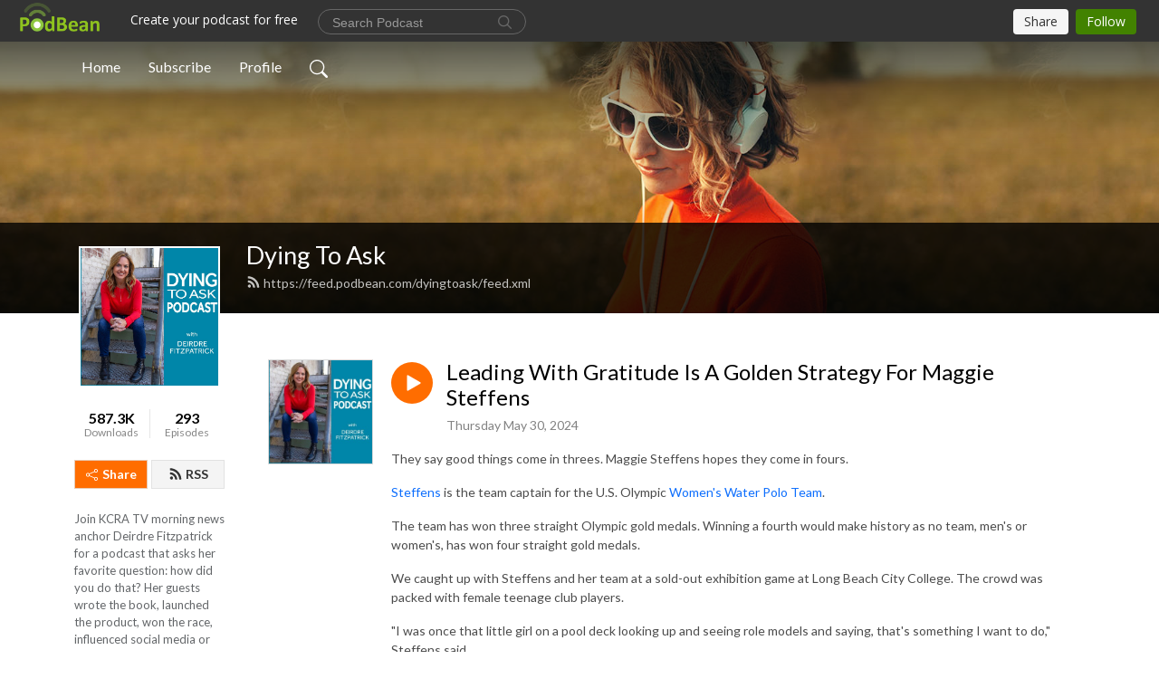

--- FILE ---
content_type: text/html; charset=UTF-8
request_url: https://dyingtoask.podbean.com/e/leading-with-gratitude-is-a-golden-strategy-for-maggie-steffens/
body_size: 9286
content:
<!DOCTYPE html>
<html  data-head-attrs=""  lang="en">
<head>
  <meta charset="UTF-8">
  <meta name="viewport" content="width=device-width, initial-scale=1.0">
  <meta name="mobile-web-app-capable" content="yes">
  <meta name="apple-mobile-web-app-status-bar-style" content="black">
  <meta name="theme-color" content="#ffffff">
  <link rel="stylesheet" href="https://cdnjs.cloudflare.com/ajax/libs/twitter-bootstrap/5.0.1/css/bootstrap.min.css" integrity="sha512-Ez0cGzNzHR1tYAv56860NLspgUGuQw16GiOOp/I2LuTmpSK9xDXlgJz3XN4cnpXWDmkNBKXR/VDMTCnAaEooxA==" crossorigin="anonymous" referrerpolicy="no-referrer" />
  <link rel="preconnect" href="https://fonts.googleapis.com">
  <link rel="preconnect" href="https://fonts.gstatic.com" crossorigin>
  <script type="module" crossorigin src="https://pbcdn1.podbean.com/fs1/user-site-dist/assets/index.1ad62341.js"></script>
    <link rel="modulepreload" href="https://pbcdn1.podbean.com/fs1/user-site-dist/assets/vendor.7a484e8a.js">
    <link rel="stylesheet" href="https://pbcdn1.podbean.com/fs1/user-site-dist/assets/index.d710f70e.css">
  <link rel="manifest" href="/user-site/manifest.webmanifest" crossorigin="use-credentials"><title>Leading With Gratitude Is A Golden Strategy For Maggie Steffens | Dying To Ask</title><link rel="icon" href="https://www.podbean.com/favicon.ico"><link rel="apple-touch-icon" href="https://www.podbean.com/favicon.ico"><meta property="og:title" content="Leading With Gratitude Is A Golden Strategy For Maggie Steffens | Dying To Ask"><meta property="og:image" content="https://d2bwo9zemjwxh5.cloudfront.net/image-logo/5483414/Season_6_logo_higher_res_shj8vr_1200x628.jpg?s=2620b918638b36bcaee6664215b52868&amp;e=jpg"><meta property="og:type" content="article"><meta property="og:url" content="https://dyingtoask.podbean.com/e/leading-with-gratitude-is-a-golden-strategy-for-maggie-steffens/"><meta property="og:description" content="They say good things come in threes. Maggie Steffens hopes they come in fours.
Steffens is the team captain for the U.S. Olympic Women&#39;s Water Polo Team.
The team has won three straight Olympic gold medals. Winning a fourth would make history as no team, men&#39;s or women&#39;s, has won four straight gold medals.
We caught up with Steffens and her team at a sold-out exhibition game at Long Beach City College. The crowd was packed with female teenage club players.
&quot;I was once that little girl on a pool deck looking up and seeing role models and saying, that&#39;s something I want to do,&quot; Steffens said.
Steffens&#39; team is a team is a mix of veterans and first-time Olympians. She leads with an Olympic mindset grounded in gratitude with an eye on mentorship for the next generation of players.
Steffens says, &quot;Going into this Olympics gratitude is one of my biggest things. How cool is it I get this opportunity and how can I make this torch a little brighter for the future of our sport?&quot;
Coach Adam Krikorian says his team tries not to focus exclusively on winning gold again.
&quot;The reality is this team has never won a gold medal. And we have people that have never been Olympians before. So this is their first experience,&quot; Krikorian says.
Bottom line: leadership and experience will matter greatly this summer in Paris.
On this Dying to Ask:
Why leading with gratitude works
How a spirit of gratitude fosters mentorship
Advice on how to get different generations to work together toward a goal
"><meta name="description" content="They say good things come in threes. Maggie Steffens hopes they come in fours.
Steffens is the team captain for the U.S. Olympic Women&#39;s Water Polo Team.
The team has won three straight Olympic gold medals. Winning a fourth would make history as no team, men&#39;s or women&#39;s, has won four straight gold medals.
We caught up with Steffens and her team at a sold-out exhibition game at Long Beach City College. The crowd was packed with female teenage club players.
&quot;I was once that little girl on a pool deck looking up and seeing role models and saying, that&#39;s something I want to do,&quot; Steffens said.
Steffens&#39; team is a team is a mix of veterans and first-time Olympians. She leads with an Olympic mindset grounded in gratitude with an eye on mentorship for the next generation of players.
Steffens says, &quot;Going into this Olympics gratitude is one of my biggest things. How cool is it I get this opportunity and how can I make this torch a little brighter for the future of our sport?&quot;
Coach Adam Krikorian says his team tries not to focus exclusively on winning gold again.
&quot;The reality is this team has never won a gold medal. And we have people that have never been Olympians before. So this is their first experience,&quot; Krikorian says.
Bottom line: leadership and experience will matter greatly this summer in Paris.
On this Dying to Ask:
Why leading with gratitude works
How a spirit of gratitude fosters mentorship
Advice on how to get different generations to work together toward a goal
"><meta name="twitter:card" content="player"><meta name="twitter:site" content="@podbeancom"><meta name="twitter:url" content="https://dyingtoask.podbean.com/e/leading-with-gratitude-is-a-golden-strategy-for-maggie-steffens/"><meta name="twitter:title" content="Leading With Gratitude Is A Golden Strategy For Maggie Steffens | Dying To Ask"><meta name="twitter:description" content="They say good things come in threes. Maggie Steffens hopes they come in fours.
Steffens is the team captain for the U.S. Olympic Women&#39;s Water Polo Team.
The team has won three straight Olympic gold medals. Winning a fourth would make history as no team, men&#39;s or women&#39;s, has won four straight gold medals.
We caught up with Steffens and her team at a sold-out exhibition game at Long Beach City College. The crowd was packed with female teenage club players.
&quot;I was once that little girl on a pool deck looking up and seeing role models and saying, that&#39;s something I want to do,&quot; Steffens said.
Steffens&#39; team is a team is a mix of veterans and first-time Olympians. She leads with an Olympic mindset grounded in gratitude with an eye on mentorship for the next generation of players.
Steffens says, &quot;Going into this Olympics gratitude is one of my biggest things. How cool is it I get this opportunity and how can I make this torch a little brighter for the future of our sport?&quot;
Coach Adam Krikorian says his team tries not to focus exclusively on winning gold again.
&quot;The reality is this team has never won a gold medal. And we have people that have never been Olympians before. So this is their first experience,&quot; Krikorian says.
Bottom line: leadership and experience will matter greatly this summer in Paris.
On this Dying to Ask:
Why leading with gratitude works
How a spirit of gratitude fosters mentorship
Advice on how to get different generations to work together toward a goal
"><meta name="twitter:image" content="https://d2bwo9zemjwxh5.cloudfront.net/image-logo/5483414/Season_6_logo_higher_res_shj8vr_1200x628.jpg?s=2620b918638b36bcaee6664215b52868&amp;e=jpg"><meta name="twitter:player" content="https://www.podbean.com/player-v2/?i=mu4h5-1627b5b&amp;square=1"><meta name="twitter:player:width" content="420"><meta name="twitter:player:height" content="420"><meta http-equiv="Content-Type" content="text/html; charset=UTF-8"><meta http-equiv="Content-Language" content="en-us"><meta name="generator" content="Podbean 3.2"><meta name="viewport" content="width=device-width, user-scalable=no, initial-scale=1.0, minimum-scale=1.0, maximum-scale=1.0"><meta name="author" content="PodBean Development"><meta name="Copyright" content="PodBean"><meta name="HandheldFriendly" content="True"><meta name="MobileOptimized" content="MobileOptimized"><meta name="robots" content="all"><meta name="twitter:app:id:googleplay" content="com.podbean.app.podcast"><meta name="twitter:app:id:ipad" content="973361050"><meta name="twitter:app:id:iphone" content="973361050"><meta name="twitter:app:name:googleplay" content="Podbean"><meta name="twitter:app:name:ipad" content="Podbean"><meta name="twitter:app:name:iphone" content="Podbean"><script type="application/ld+json">{"@context":"https://schema.org/","@type":"PodcastEpisode","url":"/e/leading-with-gratitude-is-a-golden-strategy-for-maggie-steffens/","name":"Leading With Gratitude Is A Golden Strategy For Maggie Steffens","datePublished":"2024-05-30","description":"They say good things come in threes. Maggie Steffens hopes they come in fours.\nSteffens is the team captain for the U.S. Olympic Women's Water Polo Team.\nThe team has won three straight Olympic gold medals. Winning a fourth would make history as no team, men's or women's, has won four straight gold medals.\nWe caught up with Steffens and her team at a sold-out exhibition game at Long Beach City College. The crowd was packed with female teenage club players.\n\"I was once that little girl on a pool deck looking up and seeing role models and saying, that's something I want to do,\" Steffens said.\nSteffens' team is a team is a mix of veterans and first-time Olympians. She leads with an Olympic mindset grounded in gratitude with an eye on mentorship for the next generation of players.\nSteffens says, \"Going into this Olympics gratitude is one of my biggest things. How cool is it I get this opportunity and how can I make this torch a little brighter for the future of our sport?\"\nCoach Adam Krikorian says his team tries not to focus exclusively on winning gold again.\n\"The reality is this team has never won a gold medal. And we have people that have never been Olympians before. So this is their first experience,\" Krikorian says.\nBottom line: leadership and experience will matter greatly this summer in Paris.\nOn this Dying to Ask:\nWhy leading with gratitude works\nHow a spirit of gratitude fosters mentorship\nAdvice on how to get different generations to work together toward a goal\n","associatedMedia":{"@type":"MediaObject","contentUrl":"https://mcdn.podbean.com/mf/web/jsvv9piphaghw5yu/Magge_Steffens6lumc.mp3"},"partOfSeries":{"@type":"PodcastSeries","name":"Dying To Ask","url":"https://dyingtoask.podbean.com"}}</script><link type="application/rss+xml" rel="alternate" href="https://feed.podbean.com/dyingtoask/feed.xml" title="Dying To Ask"><link rel="canonical" href="https://dyingtoask.podbean.com/e/leading-with-gratitude-is-a-golden-strategy-for-maggie-steffens/"><meta name="head:count" content="35"><link rel="modulepreload" crossorigin href="https://pbcdn1.podbean.com/fs1/user-site-dist/assets/episode.b821da30.js"><link rel="stylesheet" href="https://pbcdn1.podbean.com/fs1/user-site-dist/assets/episode.6d6d54b9.css"><link rel="modulepreload" crossorigin href="https://pbcdn1.podbean.com/fs1/user-site-dist/assets/HomeHeader.500f78d5.js"><link rel="stylesheet" href="https://pbcdn1.podbean.com/fs1/user-site-dist/assets/HomeHeader.f51f4f51.css"><link rel="modulepreload" crossorigin href="https://pbcdn1.podbean.com/fs1/user-site-dist/assets/HeadEpisode.60975439.js"><link rel="stylesheet" href="https://pbcdn1.podbean.com/fs1/user-site-dist/assets/HeadEpisode.72529506.css">
</head>
<body  data-head-attrs="" >
  <div id="app" data-server-rendered="true"><div class="main-page main-style-light" style="--font:Lato,Helvetica,Arial,Verdana,sans-serif;--secondaryFont:Lato,Helvetica,Arial,Verdana,sans-serif;--playerColor:#ff6d00;--playerColorRGB:255,109,0;--homeHeaderTextColor:#ffffff;"><!----><div loginurl="https://www.podbean.com/site/user/login?return=https%253A%252F%252Fdyingtoask.podbean.com%252Fe%252Fleading-with-gratitude-is-a-golden-strategy-for-maggie-steffens%252F&amp;rts=c28261f4011c2c4f1f777033974fa7ba4769d561" postname="leading-with-gratitude-is-a-golden-strategy-for-maggie-steffens"><div class="theme-frontrow3 episode-detail d-flex flex-column h-100 navigation-transparent"><!--[--><div class="cc-navigation1 navigation" style="--navigationFontColor:#FFFFFF;--navigationBackgroundColor:#000000;"><nav class="navbar navbar-expand-lg"><div class="container justify-content-center"><div style="" class="nav-item search-icon list-unstyled"><button class="btn bg-transparent d-black d-lg-none border-0 nav-link text-dark px-2" type="button" title="Search"><svg xmlns="http://www.w3.org/2000/svg" width="20" height="20" fill="currentColor" class="bi bi-search" viewbox="0 0 16 16"><path d="M11.742 10.344a6.5 6.5 0 1 0-1.397 1.398h-.001c.03.04.062.078.098.115l3.85 3.85a1 1 0 0 0 1.415-1.414l-3.85-3.85a1.007 1.007 0 0 0-.115-.1zM12 6.5a5.5 5.5 0 1 1-11 0 5.5 5.5 0 0 1 11 0z"></path></svg></button></div><div class="h-search" style="display:none;"><input class="form-control shadow-sm rounded-pill border-0" title="Search" value="" type="text" placeholder="Search"><button type="button" class="btn bg-transparent border-0">Cancel</button></div><button class="navbar-toggler px-2" type="button" title="Navbar toggle" data-bs-toggle="collapse" data-bs-target="#navbarNav" aria-controls="navbarNav" aria-expanded="false" aria-label="Toggle navigation"><svg xmlns="http://www.w3.org/2000/svg" width="28" height="28" fill="currentColor" class="bi bi-list" viewbox="0 0 16 16"><path fill-rule="evenodd" d="M2.5 12a.5.5 0 0 1 .5-.5h10a.5.5 0 0 1 0 1H3a.5.5 0 0 1-.5-.5zm0-4a.5.5 0 0 1 .5-.5h10a.5.5 0 0 1 0 1H3a.5.5 0 0 1-.5-.5zm0-4a.5.5 0 0 1 .5-.5h10a.5.5 0 0 1 0 1H3a.5.5 0 0 1-.5-.5z"></path></svg></button><div class="collapse navbar-collapse" id="navbarNav"><ul class="navbar-nav" style=""><!--[--><li class="nav-item"><!--[--><a href="/" class="nav-link"><!--[-->Home<!--]--></a><!--]--></li><li class="nav-item"><!--[--><a target="_blank" rel="noopener noreferrer" class="nav-link" active-class="active" href="https://www.podbean.com/site/podcatcher/index/blog/729vomTL1Hyj"><!--[-->Subscribe<!--]--></a><!--]--></li><li class="nav-item"><!--[--><a target="_blank" rel="noopener noreferrer" class="nav-link" active-class="active" href="https://www.podbean.com/user-l2Dapeu8qTK2"><!--[-->Profile<!--]--></a><!--]--></li><!--]--><!--[--><li style="" class="nav-item search-icon"><button class="btn bg-transparent border-0 nav-link" type="button" title="Search"><svg xmlns="http://www.w3.org/2000/svg" width="20" height="20" fill="currentColor" class="bi bi-search" viewbox="0 0 16 16"><path d="M11.742 10.344a6.5 6.5 0 1 0-1.397 1.398h-.001c.03.04.062.078.098.115l3.85 3.85a1 1 0 0 0 1.415-1.414l-3.85-3.85a1.007 1.007 0 0 0-.115-.1zM12 6.5a5.5 5.5 0 1 1-11 0 5.5 5.5 0 0 1 11 0z"></path></svg></button></li><!--]--></ul></div></div></nav></div><!----><!--]--><div class="common-content flex-shrink-0"><!--[--><!----><div class="cc-top-content home-header-bg"><div class="cover-panel"><div class="img"><img src="https://fastfs1.podbean.com/themes/FrontRow/images/detail_banner_v1.jpg" alt="Dying To Ask"></div></div><div class="navbar-bg-mask"></div><div class="podcast-title-bg"><div class="container"><div class="row"><div class="col-12 col-lg-3 col-xl-2 d-none d-lg-block"> </div><div class="col-12 col-lg-9 col-xl-10"><div class="podcast-feed"><h1 class="text-break mb-md-1"><a href="/" class=""><!--[-->Dying To Ask<!--]--></a></h1><p class="feed-link mb-2"><a class="text-decoration-none" href="https://feed.podbean.com/dyingtoask/feed.xml"><svg t="1625731275538" class="icon icon-rss" fill="currentColor" viewbox="0 0 1024 1024" version="1.1" xmlns="http://www.w3.org/2000/svg" p-id="11610" width="16" height="16"><path d="M329.143 768q0 45.714-32 77.714t-77.714 32-77.715-32-32-77.714 32-77.714 77.715-32 77.714 32 32 77.714z m292.571 70.286q1.143 16-9.714 27.428-10.286 12-26.857 12H508q-14.286 0-24.571-9.428T472 844.57q-12.571-130.857-105.429-223.714T142.857 515.43q-14.286-1.143-23.714-11.429t-9.429-24.571v-77.143q0-16.572 12-26.857 9.715-9.715 24.572-9.715h2.857q91.428 7.429 174.857 46T472 515.43q65.143 64.571 103.714 148t46 174.857z m292.572 1.143q1.143 15.428-10.286 26.857-10.286 11.428-26.286 11.428H796q-14.857 0-25.429-10T759.43 843.43Q752.57 720.57 701.714 610T569.43 418t-192-132.286T144 227.43q-14.286-0.572-24.286-11.143t-10-24.857v-81.715q0-16 11.429-26.285 10.286-10.286 25.143-10.286H148q149.714 7.428 286.571 68.571t243.143 168q106.857 106.286 168 243.143t68.572 286.572z" p-id="11611"></path></svg> https://feed.podbean.com/dyingtoask/feed.xml</a></p></div></div></div></div></div></div><!--]--><div class="container"><div class="row"><div class="col-12 col-lg-3 col-xl-2"><div class="left-side-panel"><div class="side-panel-content"><div class="text-center"><img class="podcast-logo" src="https://pbcdn1.podbean.com/imglogo/image-logo/5483414/Season_6_logo_higher_res_shj8vr.jpg" alt="Dying To Ask"></div><div class="download-episodes d-flex justify-content-around pt-4"><div class="download-data text-center"><p title="587295" class="number fw-bold mb-0">587.3K</p><p class="data-title fs-12 mb-0">Downloads</p></div><div class="line"></div><div class="episode-data text-center"><p title="293" class="number fw-bold mb-0">293</p><p class="data-title fs-12 mb-0">Episodes</p></div></div><div class="row gx-1 share-rss justify-content-between pt-4"><div class="col"><a class="btn btn-share fs-14 fw-bolder text-white" href="javascript:void(0);"><svg xmlns="http://www.w3.org/2000/svg" width="16" height="16" fill="currentColor" class="bi bi-share" viewbox="0 0 16 16"><path d="M13.5 1a1.5 1.5 0 1 0 0 3 1.5 1.5 0 0 0 0-3zM11 2.5a2.5 2.5 0 1 1 .603 1.628l-6.718 3.12a2.499 2.499 0 0 1 0 1.504l6.718 3.12a2.5 2.5 0 1 1-.488.876l-6.718-3.12a2.5 2.5 0 1 1 0-3.256l6.718-3.12A2.5 2.5 0 0 1 11 2.5zm-8.5 4a1.5 1.5 0 1 0 0 3 1.5 1.5 0 0 0 0-3zm11 5.5a1.5 1.5 0 1 0 0 3 1.5 1.5 0 0 0 0-3z"></path></svg> Share</a></div><div class="col"><a class="btn btn-rss fs-14 fw-bolder" href="https://www.podbean.com/site/podcatcher/index/blog/729vomTL1Hyj"><svg t="1625731275538" class="icon icon-rss" fill="currentColor" viewbox="0 0 1024 1024" version="1.1" xmlns="http://www.w3.org/2000/svg" p-id="11610" width="16" height="16"><path d="M329.143 768q0 45.714-32 77.714t-77.714 32-77.715-32-32-77.714 32-77.714 77.715-32 77.714 32 32 77.714z m292.571 70.286q1.143 16-9.714 27.428-10.286 12-26.857 12H508q-14.286 0-24.571-9.428T472 844.57q-12.571-130.857-105.429-223.714T142.857 515.43q-14.286-1.143-23.714-11.429t-9.429-24.571v-77.143q0-16.572 12-26.857 9.715-9.715 24.572-9.715h2.857q91.428 7.429 174.857 46T472 515.43q65.143 64.571 103.714 148t46 174.857z m292.572 1.143q1.143 15.428-10.286 26.857-10.286 11.428-26.286 11.428H796q-14.857 0-25.429-10T759.43 843.43Q752.57 720.57 701.714 610T569.43 418t-192-132.286T144 227.43q-14.286-0.572-24.286-11.143t-10-24.857v-81.715q0-16 11.429-26.285 10.286-10.286 25.143-10.286H148q149.714 7.428 286.571 68.571t243.143 168q106.857 106.286 168 243.143t68.572 286.572z" p-id="11611"></path></svg> RSS</a></div></div><p class="podcast-description fs-13 pt-4 pb-lg-5" style="">Join KCRA TV morning news anchor Deirdre Fitzpatrick for a podcast that asks her favorite question: how did you do that? Her guests wrote the book, launched the product, won the race, influenced social media or figured out a must-try life hack. Master your mindset while learning how to live bigger and better.</p></div></div></div><div class="col-12 col-lg-9 col-xl-10"><!----><!--[--><!----><div><div class="container list-container"><!--[--><h2 class="text-center cc-episode-title">Episodes</h2><!--]--><div class="episode-list-type-list row row-cols-1 row-cols-md-4 pt-4 g-4 mt-0 episode-content cc-episode-list"><!--[--><div class="col6 mt-0 card bg-transparent border-0 d-md-flex list"><div class="episode-logo position-relative" href="javascript:void(0)"><div class="e-logo"><img class="object-fit-cover" width="300" height="300" alt="Leading With Gratitude Is A Golden Strategy For Maggie Steffens" src="https://pbcdn1.podbean.com/imglogo/image-logo/5483414/Season_6_logo_higher_res_shj8vr_300x300.jpg" loading="lazy"></div><p class="e-l-date"><!----><span class="episode-date">Thursday May 30, 2024</span></p><div class="hover-bg"></div><div class="play-bg position-absolute d-flex align-items-center justify-content-center"><button type="button" class="btn btn-link play-button" title="Play Leading With Gratitude Is A Golden Strategy For Maggie Steffens"><span class="play-button-bg"><svg t="1622017593702" class="icon icon-play" fill="currentColor" viewbox="0 0 1024 1024" version="1.1" xmlns="http://www.w3.org/2000/svg" p-id="12170" width="30" height="30"><path d="M844.704269 475.730473L222.284513 116.380385a43.342807 43.342807 0 0 0-65.025048 37.548353v718.692951a43.335582 43.335582 0 0 0 65.025048 37.541128l622.412531-359.342864a43.357257 43.357257 0 0 0 0.007225-75.08948z" fill="" p-id="12171"></path></svg></span></button></div></div><div class="card-body position-relative"><div class="card-body-button-title"><button type="button" class="btn btn-link play-button e-r-play-button" title="Play Leading With Gratitude Is A Golden Strategy For Maggie Steffens"><span class="play-button-bg"><svg t="1622017593702" class="icon icon-play" fill="currentColor" viewbox="0 0 1024 1024" version="1.1" xmlns="http://www.w3.org/2000/svg" p-id="12170" width="30" height="30"><path d="M844.704269 475.730473L222.284513 116.380385a43.342807 43.342807 0 0 0-65.025048 37.548353v718.692951a43.335582 43.335582 0 0 0 65.025048 37.541128l622.412531-359.342864a43.357257 43.357257 0 0 0 0.007225-75.08948z" fill="" p-id="12171"></path></svg></span></button><div class="right-title-date"><h2 class="card-title e-title text-truncate"><a aria-current="page" href="/e/leading-with-gratitude-is-a-golden-strategy-for-maggie-steffens/" class="router-link-active router-link-exact-active text-decoration-none text-truncate"><!--[-->Leading With Gratitude Is A Golden Strategy For Maggie Steffens<!--]--></a></h2><p class="r-t-date text-gray"><!----><span class="episode-date">Thursday May 30, 2024</span></p></div></div><p class="e-date text-gray"><!----><span class="episode-date">Thursday May 30, 2024</span></p><div class="episode-description"><p class="e-description text-two-line card-text"><p>They say good things come in threes. Maggie Steffens hopes they come in fours.</p>
<p><a href="https://www.teamusa.com/profiles/maggie-steffens" target="_blank" rel="noreferrer noopener">Steffens</a> is the team captain for the U.S. Olympic <a href="https://usawaterpolo.org/sports/womens-water-polo" target="_blank" rel="noreferrer noopener">Women's Water Polo Team</a>.</p>
<p>The team has won three straight Olympic gold medals. Winning a fourth would make history as no team, men's or women's, has won four straight gold medals.</p>
<p>We caught up with Steffens and her team at a sold-out exhibition game at Long Beach City College. The crowd was packed with female teenage club players.</p>
<p>"I was once that little girl on a pool deck looking up and seeing role models and saying, that's something I want to do," Steffens said.</p>
<p>Steffens' team is a team is a mix of veterans and first-time Olympians. She leads with an Olympic mindset grounded in gratitude with an eye on mentorship for the next generation of players.</p>
<p>Steffens says, "Going into this Olympics gratitude is one of my biggest things. How cool is it I get this opportunity and how can I make this torch a little brighter for the future of our sport?"</p>
<p>Coach <a href="https://usawaterpolo.org/staff-directory/adam-krikorian/20" target="_blank" rel="noreferrer noopener">Adam Krikorian</a> says his team tries not to focus exclusively on winning gold again.</p>
<p>"The reality is this team has never won a gold medal. And we have people that have never been Olympians before. So this is their first experience," Krikorian says.</p>
<p>Bottom line: leadership and experience will matter greatly this summer in Paris.</p>
<h2 class="body-h2">On this Dying to Ask:</h2>
<ul><li>Why leading with gratitude works</li>
<li>How a spirit of gratitude fosters mentorship</li>
<li>Advice on how to get different generations to work together toward a goal</li>
</ul></p></div><div class="cc-post-toolbar"><ul class="list-unstyled d-flex mb-0 row gx-5 p-0"><li class="col-auto"><button class="border-0 p-0 bg-transparent row gx-1 align-items-center" title="Likes"><svg xmlns="http://www.w3.org/2000/svg" width="16" height="16" fill="currentColor" class="bi bi-heart col-auto icon-like" viewbox="0 0 16 16"><path d="m8 2.748-.717-.737C5.6.281 2.514.878 1.4 3.053c-.523 1.023-.641 2.5.314 4.385.92 1.815 2.834 3.989 6.286 6.357 3.452-2.368 5.365-4.542 6.286-6.357.955-1.886.838-3.362.314-4.385C13.486.878 10.4.28 8.717 2.01L8 2.748zM8 15C-7.333 4.868 3.279-3.04 7.824 1.143c.06.055.119.112.176.171a3.12 3.12 0 0 1 .176-.17C12.72-3.042 23.333 4.867 8 15z"></path></svg><span class="text-gray col-auto item-name">Likes</span><!----></button></li><li class="col-auto"><a class="border-0 p-0 bg-transparent row gx-1 align-items-center" href="https://www.podbean.com/media/share/pb-mu4h5-1627b5b?download=1" target="_blank" title="Download"><svg xmlns="http://www.w3.org/2000/svg" width="16" height="16" fill="currentColor" class="bi bi-arrow-down-square col-auto" viewbox="0 0 16 16"><path fill-rule="evenodd" d="M15 2a1 1 0 0 0-1-1H2a1 1 0 0 0-1 1v12a1 1 0 0 0 1 1h12a1 1 0 0 0 1-1V2zM0 2a2 2 0 0 1 2-2h12a2 2 0 0 1 2 2v12a2 2 0 0 1-2 2H2a2 2 0 0 1-2-2V2zm8.5 2.5a.5.5 0 0 0-1 0v5.793L5.354 8.146a.5.5 0 1 0-.708.708l3 3a.5.5 0 0 0 .708 0l3-3a.5.5 0 0 0-.708-.708L8.5 10.293V4.5z"></path></svg><span class="text-gray col-auto item-name">Download</span><span class="text-gray col-auto">712</span></a></li><li class="col-auto"><button class="border-0 p-0 bg-transparent row gx-1 align-items-center" title="Share" data-bs-toggle="modal" data-bs-target="#shareModal"><svg xmlns="http://www.w3.org/2000/svg" width="16" height="16" fill="currentColor" class="bi bi-share col-auto" viewbox="0 0 16 16"><path d="M13.5 1a1.5 1.5 0 1 0 0 3 1.5 1.5 0 0 0 0-3zM11 2.5a2.5 2.5 0 1 1 .603 1.628l-6.718 3.12a2.499 2.499 0 0 1 0 1.504l6.718 3.12a2.5 2.5 0 1 1-.488.876l-6.718-3.12a2.5 2.5 0 1 1 0-3.256l6.718-3.12A2.5 2.5 0 0 1 11 2.5zm-8.5 4a1.5 1.5 0 1 0 0 3 1.5 1.5 0 0 0 0-3zm11 5.5a1.5 1.5 0 1 0 0 3 1.5 1.5 0 0 0 0-3z"></path></svg><span class="text-gray item-name col-auto">Share</span></button></li></ul></div></div></div><!--]--></div><!----></div></div><!--]--><!----><div class="episode-detail-bottom container"><div class="pb-2 pt-4"><div class="cc-comments"><div class="comment-title">Comment (0) </div><!----><div class="content empty-content text-center"><svg xmlns="http://www.w3.org/2000/svg" width="16" height="16" fill="currentColor" class="bi bi-chat-left-text" viewbox="0 0 16 16"><path d="M14 1a1 1 0 0 1 1 1v8a1 1 0 0 1-1 1H4.414A2 2 0 0 0 3 11.586l-2 2V2a1 1 0 0 1 1-1h12zM2 0a2 2 0 0 0-2 2v12.793a.5.5 0 0 0 .854.353l2.853-2.853A1 1 0 0 1 4.414 12H14a2 2 0 0 0 2-2V2a2 2 0 0 0-2-2H2z"></path><path d="M3 3.5a.5.5 0 0 1 .5-.5h9a.5.5 0 0 1 0 1h-9a.5.5 0 0 1-.5-.5zM3 6a.5.5 0 0 1 .5-.5h9a.5.5 0 0 1 0 1h-9A.5.5 0 0 1 3 6zm0 2.5a.5.5 0 0 1 .5-.5h5a.5.5 0 0 1 0 1h-5a.5.5 0 0 1-.5-.5z"></path></svg><p class="pt-3">No comments yet. Be the first to say something!</p></div></div></div></div></div></div></div></div><!--[--><footer class="cc-footer1 footer mt-auto" style="--footerFontColor:#ffffff;--footerBackgroundColor:#000000;"><div class="container p-0 d-sm-flex justify-content-sm-between align-items-center flex-row-reverse"><ul class="row gx-4 social-icon-content list-unstyled d-flex justify-content-md-start justify-content-center mb-0"><!----><!----><!----><!----><!----></ul><div class="right-content"><p class="mb-0 pt-2">Hearst Televison</p><p class="by">Podcast Powered By <a href="https://www.podbean.com" target="_blank" rel="noopener noreferrer">Podbean</a></p></div></div></footer><div class="after-footer"></div><!----><!--]--></div></div><!----><!----><!----><div style="display:none;">Version: 20241125</div></div></div>

<script>window.__INITIAL_STATE__="{\"store\":{\"baseInfo\":{\"podcastTitle\":\"Dying To Ask\",\"slug\":\"dyingtoask\",\"podcastDescription\":\"Join KCRA TV morning news anchor Deirdre Fitzpatrick for a podcast that asks her favorite question: how did you do that? Her guests wrote the book, launched the product, won the race, influenced social media or figured out a must-try life hack. Master your mindset while learning how to live bigger and better.\",\"podcastLogo\":\"https:\u002F\u002Fpbcdn1.podbean.com\u002Fimglogo\u002Fimage-logo\u002F5483414\u002FSeason_6_logo_higher_res_shj8vr.jpg\",\"podcastShareLogo\":\"https:\u002F\u002Fd2bwo9zemjwxh5.cloudfront.net\u002Fimage-logo\u002F5483414\u002FSeason_6_logo_higher_res_shj8vr_1200x628.jpg?s=2620b918638b36bcaee6664215b52868&e=jpg\",\"podcastUrl\":\"https:\u002F\u002Fdyingtoask.podbean.com\",\"podcastCanSearched\":true,\"feedUrl\":\"https:\u002F\u002Ffeed.podbean.com\u002Fdyingtoask\u002Ffeed.xml\",\"theme\":\"frontrow3\",\"podcastDeepLink\":\"https:\u002F\u002Fwww.podbean.com\u002Fpw\u002Fpbblog-r68u6-53ab96?from=usersite\",\"removePodbeanBranding\":\"no\",\"brandingLogo\":null,\"timeZone\":{\"timeZoneId\":5,\"gmtAdjustment\":\"GMT-08:00\",\"useDaylightTime\":1,\"value\":-8,\"text\":\"(GMT-08:00) Pacific Time (US & Canada)\",\"daylightStartTime\":\"Second Sunday Of March +2 Hours\",\"daylightEndTime\":\"First Sunday Of November +2 Hours\",\"timezone\":\"America\u002FLos_Angeles\"},\"podcastDownloads\":587295,\"totalEpisodes\":293,\"showComments\":true,\"iOSAppDownloadLink\":null,\"customizeCssUrl\":null,\"androidAppDownloadLink\":null,\"showPostShare\":true,\"showLike\":true,\"author\":\"dyingtoask\",\"enableEngagementStats\":true,\"shareEmbedLink\":\"https:\u002F\u002Fadmin5.podbean.com\u002Fembed.html?id=pbblog-r68u6-53ab96-playlist\",\"language\":\"en\",\"sensitivitySessionExpireTime\":3600,\"podcastApps\":[{\"name\":\"Podbean App\",\"link\":\"https:\u002F\u002Fwww.podbean.com\u002Fpw\u002Fpbblog-r68u6-53ab96?from=usersite\",\"image\":\"https:\u002F\u002Fpbcdn1.podbean.com\u002Ffs1\u002Fsite\u002Fimages\u002Fadmin5\u002Fpodbean-app.png\",\"title\":null}],\"components\":{\"base\":[{\"id\":\"MainStyle\",\"val\":\"light\"},{\"id\":\"Font\",\"val\":\"Lato\"},{\"id\":\"SecondaryFont\",\"val\":\"Lato\"},{\"id\":\"PlayerColor\",\"val\":\"#ff6d00\"},{\"id\":\"PlayerStyle\",\"val\":\"player1\"},{\"id\":\"PlayerWave\",\"val\":\"show\"},{\"id\":\"Favicon\",\"val\":null},{\"id\":\"CookiesNotice\",\"val\":\"hide\"},{\"id\":\"CookiesNoticeContent\",\"val\":\"\u003Ch4\u003ECookies Notice\u003C\u002Fh4\u003E\u003Cp\u003EThis website uses cookies to improve your experience while you navigate through the website. By using our website you agree to our use of cookies.\u003C\u002Fp\u003E\"},{\"id\":\"EpisodePageCustomizeComponent\",\"val\":\"hide\"}],\"home-header\":[{\"id\":\"HomeHeaderTextColor\",\"val\":\"#ffffff\"},{\"id\":\"BackgroundImage\",\"val\":\"https:\u002F\u002Ffastfs1.podbean.com\u002Fthemes\u002FFrontRow\u002Fimages\u002Fdetail_banner_v1.jpg\"},{\"id\":\"BackgroundImageForMobile\",\"val\":null}],\"episode-list\":[{\"id\":\"EpisodeListType\",\"val\":\"list\"},{\"id\":\"EpisodesPerPage\",\"val\":10},{\"id\":\"EpisodeStats\",\"val\":\"show\"}],\"navigation\":[{\"id\":\"NavigationFontColor\",\"val\":\"#FFFFFF\"},{\"id\":\"NavigationBackgroundColor\",\"val\":\"#000000\"},{\"id\":\"NavigationSearch\",\"val\":\"show\"},{\"id\":\"NavigationLinks\",\"val\":[{\"id\":\"Home\",\"type\":\"Link\",\"value\":\"\u002F\",\"text\":\"Home\",\"subitems\":[]},{\"id\":\"Subscribe\",\"type\":\"Link\",\"value\":\"https:\u002F\u002Fwww.podbean.com\u002Fsite\u002Fpodcatcher\u002Findex\u002Fblog\u002F729vomTL1Hyj\",\"text\":\"Subscribe\",\"subitems\":[]},{\"id\":\"Profile\",\"type\":\"Link\",\"value\":\"https:\u002F\u002Fwww.podbean.com\u002Fuser-l2Dapeu8qTK2\",\"text\":\"Profile\",\"subitems\":[]}]}],\"footer\":[{\"id\":\"FooterType\",\"val\":\"Footer1\"},{\"id\":\"FooterFontColor\",\"val\":\"#ffffff\"},{\"id\":\"FooterBackgroundColor\",\"val\":\"#000000\"},{\"id\":\"FooterCopyright\",\"val\":\"Hearst Televison\"},{\"id\":\"SocialMediaLinks\",\"val\":{\"facebook_username\":\"\",\"twitter_username\":\"\",\"instagram_username\":\"\",\"youtube_username\":\"\",\"linkedin_username\":\"\"}}],\"customize-container1\":[],\"customize-container2\":[]},\"allLinks\":[],\"mainStylesDefaultSettings\":null,\"defaultCustomizeComponents\":null,\"scripts\":[],\"metas\":null,\"appConfig\":{\"package\":\"com.podbean.app.podcast\",\"app_store_id\":973361050,\"app_name\":\"Podbean\",\"scheme\":\"podbean\"},\"customizeCss\":null,\"canEditCss\":null,\"enableJsCodeInCustomizeContent\":false,\"enabledIframeCodeInCustomizeContent\":true,\"sectionMaxCount\":10,\"enableEditorLink\":true,\"enableEditCookiesNotice\":true,\"siteRedirectToFeed\":false,\"podcatcherRssUrl\":\"https:\u002F\u002Fwww.podbean.com\u002Fsite\u002Fpodcatcher\u002Findex\u002Fblog\u002F729vomTL1Hyj\",\"showFeed\":true,\"showTopBar\":true,\"enableWebSiteLike\":true,\"organizationName\":null,\"organizationPageLink\":null},\"backToListUrl\":\"\u002F\",\"tinymceLoaded\":false,\"listEpisodes\":[],\"userLikedEpisodes\":[],\"userLikeCheckedEpisodes\":[],\"topBarIframeLoaded\":false,\"listTotalCount\":0,\"listTotalPage\":0,\"listPage\":0,\"listType\":\"all\",\"listValue\":\"\",\"listName\":\"\",\"pageLoading\":false,\"apiBaseUrl\":\"https:\u002F\u002Fdyingtoask.podbean.com\",\"apiV2BaseUrl\":\"\",\"apiCommonParams\":{\"t\":\"696eb10c\",\"clientSignature\":\"ecd9d45152a4e36092619aa5a8f535e0\",\"u\":null,\"customizing\":null},\"apiCommonHeaders\":{},\"comments\":[],\"commentsTotalCount\":0,\"commentsTotalPage\":0,\"commentsPage\":1,\"commentEpisodeId\":\"pb23231323-mu4h5\",\"episode\":{\"id\":\"pb23231323\",\"idTag\":\"mu4h5\",\"title\":\"Leading With Gratitude Is A Golden Strategy For Maggie Steffens\",\"logo\":\"https:\u002F\u002Fpbcdn1.podbean.com\u002Fimglogo\u002Fimage-logo\u002F5483414\u002FSeason_6_logo_higher_res_shj8vr_300x300.jpg\",\"shareLogo\":\"https:\u002F\u002Fd2bwo9zemjwxh5.cloudfront.net\u002Fimage-logo\u002F5483414\u002FSeason_6_logo_higher_res_shj8vr_1200x628.jpg?s=2620b918638b36bcaee6664215b52868&e=jpg\",\"largeLogo\":\"https:\u002F\u002Fpbcdn1.podbean.com\u002Fimglogo\u002Fimage-logo\u002F5483414\u002FSeason_6_logo_higher_res_shj8vr.jpg\",\"previewContent\":null,\"content\":\"\u003Cp\u003EThey say good things come in threes. Maggie Steffens hopes they come in fours.\u003C\u002Fp\u003E\\n\u003Cp\u003E\u003Ca href=\\\"https:\u002F\u002Fwww.teamusa.com\u002Fprofiles\u002Fmaggie-steffens\\\" target=\\\"_blank\\\" rel=\\\"noreferrer noopener\\\"\u003ESteffens\u003C\u002Fa\u003E is the team captain for the U.S. Olympic \u003Ca href=\\\"https:\u002F\u002Fusawaterpolo.org\u002Fsports\u002Fwomens-water-polo\\\" target=\\\"_blank\\\" rel=\\\"noreferrer noopener\\\"\u003EWomen's Water Polo Team\u003C\u002Fa\u003E.\u003C\u002Fp\u003E\\n\u003Cp\u003EThe team has won three straight Olympic gold medals. Winning a fourth would make history as no team, men's or women's, has won four straight gold medals.\u003C\u002Fp\u003E\\n\u003Cp\u003EWe caught up with Steffens and her team at a sold-out exhibition game at Long Beach City College. The crowd was packed with female teenage club players.\u003C\u002Fp\u003E\\n\u003Cp\u003E\\\"I was once that little girl on a pool deck looking up and seeing role models and saying, that's something I want to do,\\\" Steffens said.\u003C\u002Fp\u003E\\n\u003Cp\u003ESteffens' team is a team is a mix of veterans and first-time Olympians. She leads with an Olympic mindset grounded in gratitude with an eye on mentorship for the next generation of players.\u003C\u002Fp\u003E\\n\u003Cp\u003ESteffens says, \\\"Going into this Olympics gratitude is one of my biggest things. How cool is it I get this opportunity and how can I make this torch a little brighter for the future of our sport?\\\"\u003C\u002Fp\u003E\\n\u003Cp\u003ECoach \u003Ca href=\\\"https:\u002F\u002Fusawaterpolo.org\u002Fstaff-directory\u002Fadam-krikorian\u002F20\\\" target=\\\"_blank\\\" rel=\\\"noreferrer noopener\\\"\u003EAdam Krikorian\u003C\u002Fa\u003E says his team tries not to focus exclusively on winning gold again.\u003C\u002Fp\u003E\\n\u003Cp\u003E\\\"The reality is this team has never won a gold medal. And we have people that have never been Olympians before. So this is their first experience,\\\" Krikorian says.\u003C\u002Fp\u003E\\n\u003Cp\u003EBottom line: leadership and experience will matter greatly this summer in Paris.\u003C\u002Fp\u003E\\n\u003Ch2 class=\\\"body-h2\\\"\u003EOn this Dying to Ask:\u003C\u002Fh2\u003E\\n\u003Cul\u003E\u003Cli\u003EWhy leading with gratitude works\u003C\u002Fli\u003E\\n\u003Cli\u003EHow a spirit of gratitude fosters mentorship\u003C\u002Fli\u003E\\n\u003Cli\u003EAdvice on how to get different generations to work together toward a goal\u003C\u002Fli\u003E\\n\u003C\u002Ful\u003E\",\"publishTimestamp\":1717106482,\"duration\":1094,\"mediaUrl\":\"https:\u002F\u002Fmcdn.podbean.com\u002Fmf\u002Fweb\u002Fjsvv9piphaghw5yu\u002FMagge_Steffens6lumc.mp3\",\"mediaType\":\"audio\u002Fmpeg\",\"shareLink\":\"https:\u002F\u002Fadmin5.podbean.com\u002Fembed.html?id=pb-mu4h5-1627b5b\",\"likedCount\":0,\"deepLink\":\"https:\u002F\u002Fwww.podbean.com\u002Few\u002Fpb-mu4h5-1627b5b\",\"transcriptUrl\":null,\"permalink\":\"\u002Fe\u002Fleading-with-gratitude-is-a-golden-strategy-for-maggie-steffens\u002F\",\"downloadLink\":\"https:\u002F\u002Fwww.podbean.com\u002Fmedia\u002Fshare\u002Fpb-mu4h5-1627b5b?download=1\",\"fallbackResource\":null,\"fallbackResourceMimetype\":null,\"downloadCount\":712,\"status\":\"publish\",\"hasMoreContent\":false,\"chaptersUrl\":null,\"explicit\":false},\"episodeShareLink\":null,\"deepLink\":\"https:\u002F\u002Fwww.podbean.com\u002Few\u002Fpb-mu4h5-1627b5b\",\"playlist\":{\"episodes\":[],\"current\":0,\"start\":0,\"stop\":0,\"playing\":true,\"playerLoading\":true,\"playbackRate\":1,\"playbackRateIndex\":1,\"volume\":1},\"toasts\":[],\"confirm\":null,\"customizeEditorFormZIndex\":999,\"lastRequestTime\":null,\"validateChangesOnBeforeunload\":true,\"windowWidth\":1000,\"VITE_FS1_CDN_URL_PREFIX\":\"https:\u002F\u002Fpbcdn1.podbean.com\u002Ffs1\",\"reloadStats\":false,\"userIdEncrypted\":null,\"userProfilePicture\":null,\"username\":null,\"isVerified\":false,\"loadUserInfo\":false,\"loginUrl\":\"https:\u002F\u002Fwww.podbean.com\u002Fsite\u002Fuser\u002Flogin?return=https%253A%252F%252Fdyingtoask.podbean.com%252Fe%252Fleading-with-gratitude-is-a-golden-strategy-for-maggie-steffens%252F&rts=c28261f4011c2c4f1f777033974fa7ba4769d561\",\"recaptchaV3Loaded\":false,\"recaptchaV2Loaded\":false,\"likesLoaded\":false,\"commentLikeMap\":{},\"commentOffset\":0,\"widgetCommentsLoaded\":false},\"episode\":{\"id\":\"pb23231323\",\"idTag\":\"mu4h5\",\"title\":\"Leading With Gratitude Is A Golden Strategy For Maggie Steffens\",\"logo\":\"https:\u002F\u002Fpbcdn1.podbean.com\u002Fimglogo\u002Fimage-logo\u002F5483414\u002FSeason_6_logo_higher_res_shj8vr_300x300.jpg\",\"shareLogo\":\"https:\u002F\u002Fd2bwo9zemjwxh5.cloudfront.net\u002Fimage-logo\u002F5483414\u002FSeason_6_logo_higher_res_shj8vr_1200x628.jpg?s=2620b918638b36bcaee6664215b52868&e=jpg\",\"largeLogo\":\"https:\u002F\u002Fpbcdn1.podbean.com\u002Fimglogo\u002Fimage-logo\u002F5483414\u002FSeason_6_logo_higher_res_shj8vr.jpg\",\"previewContent\":null,\"content\":\"\u003Cp\u003EThey say good things come in threes. Maggie Steffens hopes they come in fours.\u003C\u002Fp\u003E\\n\u003Cp\u003E\u003Ca href=\\\"https:\u002F\u002Fwww.teamusa.com\u002Fprofiles\u002Fmaggie-steffens\\\" target=\\\"_blank\\\" rel=\\\"noreferrer noopener\\\"\u003ESteffens\u003C\u002Fa\u003E is the team captain for the U.S. Olympic \u003Ca href=\\\"https:\u002F\u002Fusawaterpolo.org\u002Fsports\u002Fwomens-water-polo\\\" target=\\\"_blank\\\" rel=\\\"noreferrer noopener\\\"\u003EWomen's Water Polo Team\u003C\u002Fa\u003E.\u003C\u002Fp\u003E\\n\u003Cp\u003EThe team has won three straight Olympic gold medals. Winning a fourth would make history as no team, men's or women's, has won four straight gold medals.\u003C\u002Fp\u003E\\n\u003Cp\u003EWe caught up with Steffens and her team at a sold-out exhibition game at Long Beach City College. The crowd was packed with female teenage club players.\u003C\u002Fp\u003E\\n\u003Cp\u003E\\\"I was once that little girl on a pool deck looking up and seeing role models and saying, that's something I want to do,\\\" Steffens said.\u003C\u002Fp\u003E\\n\u003Cp\u003ESteffens' team is a team is a mix of veterans and first-time Olympians. She leads with an Olympic mindset grounded in gratitude with an eye on mentorship for the next generation of players.\u003C\u002Fp\u003E\\n\u003Cp\u003ESteffens says, \\\"Going into this Olympics gratitude is one of my biggest things. How cool is it I get this opportunity and how can I make this torch a little brighter for the future of our sport?\\\"\u003C\u002Fp\u003E\\n\u003Cp\u003ECoach \u003Ca href=\\\"https:\u002F\u002Fusawaterpolo.org\u002Fstaff-directory\u002Fadam-krikorian\u002F20\\\" target=\\\"_blank\\\" rel=\\\"noreferrer noopener\\\"\u003EAdam Krikorian\u003C\u002Fa\u003E says his team tries not to focus exclusively on winning gold again.\u003C\u002Fp\u003E\\n\u003Cp\u003E\\\"The reality is this team has never won a gold medal. And we have people that have never been Olympians before. So this is their first experience,\\\" Krikorian says.\u003C\u002Fp\u003E\\n\u003Cp\u003EBottom line: leadership and experience will matter greatly this summer in Paris.\u003C\u002Fp\u003E\\n\u003Ch2 class=\\\"body-h2\\\"\u003EOn this Dying to Ask:\u003C\u002Fh2\u003E\\n\u003Cul\u003E\u003Cli\u003EWhy leading with gratitude works\u003C\u002Fli\u003E\\n\u003Cli\u003EHow a spirit of gratitude fosters mentorship\u003C\u002Fli\u003E\\n\u003Cli\u003EAdvice on how to get different generations to work together toward a goal\u003C\u002Fli\u003E\\n\u003C\u002Ful\u003E\",\"publishTimestamp\":1717106482,\"duration\":1094,\"mediaUrl\":\"https:\u002F\u002Fmcdn.podbean.com\u002Fmf\u002Fweb\u002Fjsvv9piphaghw5yu\u002FMagge_Steffens6lumc.mp3\",\"mediaType\":\"audio\u002Fmpeg\",\"shareLink\":\"https:\u002F\u002Fadmin5.podbean.com\u002Fembed.html?id=pb-mu4h5-1627b5b\",\"likedCount\":0,\"deepLink\":\"https:\u002F\u002Fwww.podbean.com\u002Few\u002Fpb-mu4h5-1627b5b\",\"transcriptUrl\":null,\"permalink\":\"\u002Fe\u002Fleading-with-gratitude-is-a-golden-strategy-for-maggie-steffens\u002F\",\"downloadLink\":\"https:\u002F\u002Fwww.podbean.com\u002Fmedia\u002Fshare\u002Fpb-mu4h5-1627b5b?download=1\",\"fallbackResource\":null,\"fallbackResourceMimetype\":null,\"downloadCount\":712,\"status\":\"publish\",\"hasMoreContent\":false,\"chaptersUrl\":null,\"explicit\":false},\"loginUrl\":\"https:\u002F\u002Fwww.podbean.com\u002Fsite\u002Fuser\u002Flogin?return=https%253A%252F%252Fdyingtoask.podbean.com%252Fe%252Fleading-with-gratitude-is-a-golden-strategy-for-maggie-steffens%252F&rts=c28261f4011c2c4f1f777033974fa7ba4769d561\"}"</script>
  
  <script src="https://cdnjs.cloudflare.com/ajax/libs/bootstrap/5.0.2/js/bootstrap.bundle.min.js" integrity="sha512-72WD92hLs7T5FAXn3vkNZflWG6pglUDDpm87TeQmfSg8KnrymL2G30R7as4FmTwhgu9H7eSzDCX3mjitSecKnw==" crossorigin="anonymous" referrerpolicy="no-referrer"></script>
</body>
</html>
